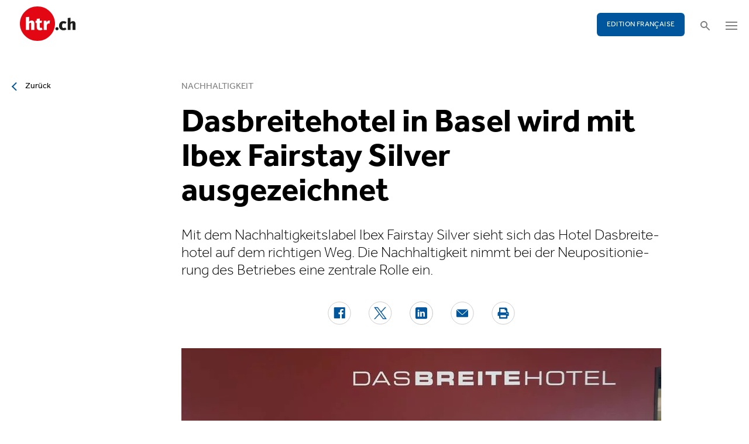

--- FILE ---
content_type: text/html; charset=utf-8
request_url: https://www.htr.ch/story/hotellerie/dasbreitehotel-in-basel-wird-mit-ibex-fairstay-silver-ausgezeichnet-37436
body_size: 10231
content:
<!DOCTYPE html
    PUBLIC "-//W3C//DTD XHTML 1.0 Strict//EN"
    "http://www.w3.org/TR/xhtml1/DTD/xhtml1-strict.dtd">
<html lang="de">
<head>

<meta http-equiv="Content-Type" content="text/html; charset=utf-8" />
<!-- 
	This website is powered by TYPO3 - inspiring people to share!
	TYPO3 is a free open source Content Management Framework initially created by Kasper Skaarhoj and licensed under GNU/GPL.
	TYPO3 is copyright 1998-2026 of Kasper Skaarhoj. Extensions are copyright of their respective owners.
	Information and contribution at https://typo3.org/
-->

<base href="/" />


<meta name="generator" content="TYPO3 CMS" />
<meta name="twitter:card" content="summary" />


<link rel="stylesheet" type="text/css" href="/typo3temp/assets/css/5930fabf99.css?1760590259" media="all" />
<link rel="stylesheet" type="text/css" href="/fileadmin/shared/_font-awesome/css/font-awesome.min.css?1521711023" media="screen" title="default" />
<link rel="stylesheet" type="text/css" href="/fileadmin/shared/_css/hamburgers.css?1521711023" media="screen" title="default" />
<link rel="stylesheet" type="text/css" href="/fileadmin/shared/_css/jquery.mmenu.all.css?1521711023" media="screen" title="default" />
<link rel="stylesheet" type="text/css" href="/typo3temp/assets/css/slick_a6f6ad6a669f0686d10ad7288c81ce0241973557.css?1768224979" media="screen" title="default" />
<link rel="stylesheet" type="text/css" href="/fileadmin/shared/_css/jquery.nice-select.css?1527864888" media="screen" title="default" />
<link rel="stylesheet" type="text/css" href="/fileadmin/shared/_css/jquery.magnific.css?1538353980" media="screen" title="default" />
<link rel="stylesheet" type="text/css" href="/fileadmin/shared/_css/nanogallery2.min.css?1677831917" media="screen" title="default" />
<link rel="stylesheet" type="text/css" href="/typo3temp/assets/css/_accordion_b07c2e91d14a47461fd9f32354d2d740e6f747ac.css?1768224979" media="screen" title="default" />
<link rel="stylesheet" type="text/css" href="/fileadmin/shared/_css/jquery.datetimepicker.css?1728967515" media="screen" title="default" />
<link rel="stylesheet" type="text/css" href="/fileadmin/shared/_css/jquery.multiselect.css?1728967515" media="screen" title="default" />
<link rel="stylesheet" type="text/css" href="/typo3temp/assets/css/main_543131dfe7b7e73fa775a6407d87a2a4ed78a993.css?1768224979" media="screen" title="default" />
<link rel="stylesheet" type="text/css" href="/fileadmin/shared/_css/jquery.flipster.css?1741758597" media="screen" title="default" />
<link rel="stylesheet" type="text/css" href="/typo3temp/assets/css/_print_bdefad2acf41415bee9369e5c8f1ffb4412ef52a.css?1768224979" media="print" title="default" />
<link rel="stylesheet" type="text/css" href="/typo3temp/assets/css/1d55fd4a70.css?1767766522" media="all" />



<script src="/typo3temp/assets/js/d6667e6ad9.js?1757675127" type="text/javascript"></script>


<link rel="canonical" href="https://www.htr.ch/story/hotellerie/dasbreitehotel-in-basel-wird-mit-ibex-fairstay-silver-ausgezeichnet-37436"/>
<title>Dasbreitehotel in Basel wird mit Ibex Fairstay Silver ausgezeichnet - htr.ch</title>
<meta name="keywords" content="Nachhaltigkeit, DasBreitenHotel, Dasbreitenhotel, soziales Engagement, Auszeichnung, Zertifizierung, ibex fairstay, ibex fairstay silver, Philipp Roggensinger" />
<meta name="description" content="Mit dem Nachhaltigkeitslabel Ibex Fairstay Silver sieht sich das Hotel Dasbreitehotel auf dem richtigen Weg. Die Nachhaltigkeit nimmt bei der Neupositionierung des Betriebes eine zentrale Rolle ein." />
<meta property="og:title" content="Dasbreitehotel in Basel wird mit Ibex Fairstay Silver ausgezeichnet - htr.ch" />
<meta property="og:description" content="Mit dem Nachhaltigkeitslabel Ibex Fairstay Silver sieht sich das Hotel Dasbreitehotel auf dem richtigen Weg. Die Nachhaltigkeit nimmt bei der Neupositionierung des Betriebes eine zentrale Rolle ein." />
<meta property="og:site_name" content="htr.ch" />
<meta property="og:type" content="article" />
<meta property="og:url" content="https://www.htr.ch/story/hotellerie/dasbreitehotel-in-basel-wird-mit-ibex-fairstay-silver-ausgezeichnet-37436" />
<meta itemprop="name" content="Dasbreitehotel in Basel wird mit Ibex Fairstay Silver ausgezeichnet - htr.ch" />
<meta itemprop="description" content="Mit dem Nachhaltigkeitslabel Ibex Fairstay Silver sieht sich das Hotel Dasbreitehotel auf dem richtigen Weg. Die Nachhaltigkeit nimmt bei der Neupositionierung des Betriebes eine zentrale Rolle ein." />
<meta property="og:image" content="https://www.htr.ch/fileadmin/user_upload/htr/content/media/_processed_/8/3/csm_Breitehotel_Auszeichnung_ibex_fairstay_0333b77db2.jpg" />
<meta itemprop="image" content="https://www.htr.ch/fileadmin/user_upload/htr/content/media/_processed_/8/3/csm_Breitehotel_Auszeichnung_ibex_fairstay_0333b77db2.jpg" />
<meta name="viewport" content="width=device-width, initial-scale=1.0">  <link rel="apple-touch-icon" sizes="57x57" href="/fileadmin/htr/_icons/apple-icon-57x57.png">
  <link rel="apple-touch-icon" sizes="60x60" href="/fileadmin/htr/_icons/apple-icon-60x60.png">
  <link rel="apple-touch-icon" sizes="72x72" href="/fileadmin/htr/_icons/apple-icon-72x72.png">
  <link rel="apple-touch-icon" sizes="76x76" href="/fileadmin/htr/_icons/apple-icon-76x76.png">
  <link rel="apple-touch-icon" sizes="114x114" href="/fileadmin/htr/_icons/apple-icon-114x114.png">
  <link rel="apple-touch-icon" sizes="120x120" href="/fileadmin/htr/_icons/apple-icon-120x120.png">
  <link rel="apple-touch-icon" sizes="144x144" href="/fileadmin/htr/_icons/apple-icon-144x144.png">
  <link rel="apple-touch-icon" sizes="152x152" href="/fileadmin/htr/_icons/apple-icon-152x152.png">
  <link rel="apple-touch-icon" sizes="180x180" href="/fileadmin/htr/_icons/apple-icon-180x180.png">
  <link rel="icon" type="image/png" sizes="192x192"  href="/fileadmin/htr/_icons/android-icon-192x192.png">
  <link rel="icon" type="image/png" sizes="32x32" href="/fileadmin/htr/_icons/favicon-32x32.png">
  <link rel="icon" type="image/png" sizes="96x96" href="/fileadmin/htr/_icons/favicon-96x96.png">
  <link rel="icon" type="image/png" sizes="16x16" href="/fileadmin/htr/_icons/favicon-16x16.png">
  <link rel="manifest" href="/fileadmin/htr/_icons/manifest.json">
  <meta name="msapplication-TileColor" content="#ffffff">
  <meta name="msapplication-TileImage" content="/fileadmin/htr/_icons/ms-icon-144x144.png">
  <meta name="theme-color" content="#ffffff">
    <!-- Google tag (gtag.js) -->
    <script async src="https://www.googletagmanager.com/gtag/js?id=G-93F8DVEJ8W"></script>
    <script>
      window.dataLayer = window.dataLayer || [];
      function gtag(){dataLayer.push(arguments);}
      gtag('js', new Date());

      gtag('config', 'G-93F8DVEJ8W');
    </script>
    <!-- Hotjar Tracking Code for https://www.htr.ch/home -->
    <script> (function(h,o,t,j,a,r){ h.hj=h.hj||function(){(h.hj.q=h.hj.q||[]).push(arguments)}; h._hjSettings={hjid:5236527,hjsv:6}; a=o.getElementsByTagName('head')[0]; r=o.createElement('script');r.async=1; r.src=t+h._hjSettings.hjid+j+h._hjSettings.hjsv; a.appendChild(r); })(window,document,'https://static.hotjar.com/c/hotjar-','.js?sv='); </script>

<link rel="alternate" hreflang="en-US" href="https://www.htr.ch/story/hotellerie/dasbreitehotel-in-basel-wird-mit-ibex-fairstay-silver-ausgezeichnet-37436"/>
<link rel="alternate" hreflang="fr-CH" href="https://www.htr.ch/edition-francaise/article/hotellerie/dasbreitehotel-in-basel-wird-mit-ibex-fairstay-silver-ausgezeichnet-37436"/>
<link rel="alternate" hreflang="x-default" href="https://www.htr.ch/story/hotellerie/dasbreitehotel-in-basel-wird-mit-ibex-fairstay-silver-ausgezeichnet-37436"/>
</head>
<body id="page_13" class="layout_1">

	<div id="mobilemenu">
		<div class="close-wrap">
			<div class="closer">X</div>
		</div>
		<div class="wrap">
			<div class="logo"></div>
			<ul id="mmnav" class=""><li class="first design-2"><span><a href="/hotellerie">Hotellerie</a></span></li><li class="design-2"><span><a href="/gastronomie">Gastronomie</a></span></li><li class="design-2"><span><a href="/tourismus">Tourismus</a></span></li><li class="design-2"><span><a href="/audio-video">Audio & Video</a></span></li><li class="design-2"><span><a href="/people-events">People & Events</a></span></li><li class="design-2"><span><a href="/meinungen-kommentare">Meinungen & Kommentare</a></span></li><li class="design-2"><span><a href="/dossiers-studien">Dossiers & Studien</a></span></li><li class="last design-5"><span><a href="/agenda">Agenda</a></span></li></ul>
			<div class="button"><a href="/edition-francaise/home">EDITION FRANÇAISE</a></div>
		</div>
		<div class="footer">
						<ul><li class = "first" ><a href="/ueber-uns/anzeigen-werbung">Werbung</a></li><li><a href="/services/stellenmarkt">Jobs</a></li ><li><a href="https://www.htr.ch/immobilien/" target="_parent">Immobilien</a></li ></ul> <ul><li class="first"><a class="login-link" title="Login" href="/login">Login</a></li><li><a href="/epaper">ePaper</a></li><li><a href="/services/newsletter">Newsletter</a></li ><li><a href="/ueber-uns/abonnieren">Abonnement</a></li ><li><a href="/ueber-uns/medienarchiv">Medienarchiv</a></li ></ul>
		</div>
	</div>

	<div id="searchoverlay">
		<div class="close-wrap">
			<div class="closer">x</div>
		</div>
		<div class="wrap">
			<form action="/suche" method="GET">
				<input type="search" name="kw" id="txtsearchkw" placeholder="Stichwort eingeben">
				<input type="submit" name="submit" style="display: none;">
			</form>
		</div>
	</div>

	<div id="page">

		<header>
			<div class="header-top">
				<div class="wrap preheader">
					<div class="preheader-left">
						<ul><li class = "first" ><a href="/ueber-uns/anzeigen-werbung">Werbung</a></li><li><a href="/services/stellenmarkt">Jobs</a></li ><li><a href="https://www.htr.ch/immobilien/" target="_parent">Immobilien</a></li ></ul>
					</div>

					<div class="preheader-right">
						<ul><li class="first"><a class="login-link" title="Login" href="/login">Login</a></li><li><a href="/epaper">ePaper</a></li><li><a href="/services/newsletter">Newsletter</a></li ><li><a href="/ueber-uns/abonnieren">Abonnement</a></li ><li><a href="/ueber-uns/medienarchiv">Medienarchiv</a></li ></ul>
					</div>
				</div>
				<div class="wrap">
					<div class="logo"></div>
					<div class="ressort">Hotellerie <span>&nbsp;</span> Gastronomie <span>&nbsp;</span> Tourismus</div>
					<div class="pull-right">
						<div class="button"><a href="/edition-francaise/home">EDITION FRANÇAISE</a></div>
						<div class="search"></div>
						<div class="hamburger-wrap"></div>
					</div>
				</div>
			</div>

			<div class="clear"></div>

			<div class="header-navi sticky" data-sticky-scrollpos="139">
				<div class="wrap">
					<ul id="mainnav" class=""><li class="first design-2"><span><a href="/hotellerie">Hotellerie</a></span></li><li class="design-2"><span><a href="/gastronomie">Gastronomie</a></span></li><li class="design-2"><span><a href="/tourismus">Tourismus</a></span></li><li class="design-2"><span><a href="/audio-video">Audio &amp; Video</a></span></li><li class="design-2"><span><a href="/people-events">People &amp; Events</a></span></li><li class="design-2"><span><a href="/meinungen-kommentare">Meinungen &amp; Kommentare</a></span></li><li class="design-2"><span><a href="/dossiers-studien">Dossiers &amp; Studien</a></span></li><li class="last design-5"><span><a href="/agenda">Agenda</a></span></li></ul>
				</div>
			</div>

			<div class="clear"></div>
		</header>

		<div class="contentwrap">
			<section class="content backlink">
				<a href="#" class="backlink">zurück</a>
			</section>
			<section class="content home"></section>
			<section class="content ressort"></section>
			<section class="teaser ressort"></section>
			
    

            <div id="c2" class="frame frame-default frame-type-list frame-layout-0">
                
                
                    



                
                
                    

	



                
                

    
        
<div class="tx-gi-redaktion">
	

    

    <div class="ressortnav">
        <div class="current">Hotellerie</div>
        <div class="items">
            
                <div class="item"><a href="/hotellerie">Hotellerie</a></div>
            
                <div class="item"><a href="/gastronomie">Gastronomie</a></div>
            
                <div class="item"><a href="/tourismus">Tourismus</a></div>
            
                <div class="item">Politik &amp; Wirtschaft</div>
            
                <div class="item"><a href="/dossiers-studien">Dossier &amp; Studien</a></div>
            
                <div class="item"><a href="/people-events">People &amp; Events</a></div>
            
                <div class="item">Ausbildung &amp; Karriere</div>
            
        </div>
    </div>
    <section class="content">
        <div class="header related sticky" data-sticky-scrollpos="139">
            <div class="wrap">
                

<div class="item">
    <figure>
        
            <img src="/fileadmin/user_upload/htr/content/media/_processed_/8/3/csm_Breitehotel_Auszeichnung_ibex_fairstay_ad3e6677da.jpg" width="120" height="121" alt="Bild " />
        
    </figure>
    <div>
        Sie lesen:
        <div class="sp">Dossier: Nachhaltigkeit</div>
    </div>
</div>



            </div>
            <div class="progress"><div class="fill"></div></div>
        </div>

        <div class="body">
            <div class="wrap">
                <div class="advert wideboard fullsite" id="widefront-1">
                    
                            <ins data-revive-zoneid="48" data-revive-id="112ac89727052b234bb635b65edc068f"></ins><script async src="//ads.madlab.ch/delivery/asyncjs.php"></script>
                        
                </div>

                
                    <div class="left">
                        <a class="backlink" href="#"> Zurück</a>
                    </div>
                

                


                <div class="main  ">
                    
                        

<h3>
    
    
    Nachhaltigkeit
</h3>
<h1 class="hyphenate">Dasbreitehotel in Basel wird mit Ibex Fairstay Silver ausgezeichnet</h1>
<div class="lead hyphenate">Mit dem Nachhaltigkeitslabel Ibex Fairstay Silver sieht sich das Hotel Dasbreitehotel auf dem richtigen Weg. Die Nachhaltigkeit nimmt bei der Neupositionierung des Betriebes eine zentrale Rolle ein.</div>
<div class="autoren-wrap">
    <div class="autoren">
        
                
            
    </div>
    <div class="clear"></div>
</div>

<div class="socials">
    <a href="https://www.facebook.com/sharer/sharer.php?u=https%3A%2F%2Fwww.htr.ch%2Fstory%2Fhotellerie%2Fdasbreitehotel-in-basel-wird-mit-ibex-fairstay-silver-ausgezeichnet-37436" target="_blank"><div class="share-icon share-facebook"></div></a>
    <a href="https://twitter.com/home?status=https://www.htr.ch/story/-37436" target="_blank"><div class="share-icon share-twitter"></div></a>
    <a href="https://www.linkedin.com/shareArticle?mini=true&url=https%3A%2F%2Fwww.htr.ch%2Fstory%2Fhotellerie%2Fdasbreitehotel-in-basel-wird-mit-ibex-fairstay-silver-ausgezeichnet-37436" target="_blank"><div class="share-icon share-linked-in"></div></a>
    <a href="mailto:?subject=Empfehlung auf htr.ch&body=https%3A%2F%2Fwww.htr.ch%2Fstory%2Fhotellerie%2Fdasbreitehotel-in-basel-wird-mit-ibex-fairstay-silver-ausgezeichnet-37436"><div class="share-icon share-mail"></div></a>
    
    <a href="#" onclick="window.print(); return false;"><div class="share-icon share-print"></div></a>
    <div class="clear"></div>
</div>

<div class="mainimages" data-artikel-id="37436">
    <div class="items">
        
            

                <div class="item" id="img-1" data-image-nr="1">

                        
                                <figure id="mainimg-37436" class="mainimg imagefill">
                                    <a href="/fileadmin/user_upload/htr/content/media/_processed_/8/3/csm_Breitehotel_Auszeichnung_ibex_fairstay_c2dbd2f718.jpg" title="Martina Vögeli, stellvertretende Direktorin Dasbreitehotel und Direktor Philipp Roggensinger freuen sich über die Auszeichnung Ibex Fairstay Silver.">
                                        <img src="/fileadmin/user_upload/htr/content/media/_processed_/8/3/csm_Breitehotel_Auszeichnung_ibex_fairstay_88fc94da33.jpg" width="820" height="513" alt="Bild " />
                                    </a>
                                    <figcaption>Martina Vögeli, stellvertretende Direktorin Dasbreitehotel und Direktor Philipp Roggensinger freuen sich über die Auszeichnung Ibex Fairstay Silver. </figcaption>
                                </figure>
                            

                    <figcaption class="mobile">Martina Vögeli, stellvertretende Direktorin Dasbreitehotel und Direktor Philipp Roggensinger freuen sich über die Auszeichnung Ibex Fairstay Silver. Bild: zvg </figcaption>
                    <div class="autor">Bild: zvg </div>
                </div>
            
        
    </div>

    
        
    
</div>

        
    
<div class="articlebody" data-artikel-id="37436" data-hidden-link="0" data-artikel-paywall="0" data-loggedin="0">

    
            <p>(Medienmitteilung) Dasbreitehotel in Basel wurde mit dem Nachhaltigkeitslabel Ibex Fairstay Silver ausgezeichnet. Das Hotel, das der Stiftung&nbsp;Weizenkorn angehört, beschäftigt Menschen mit einer Beeinträchtigung. Die sozialen Werte stehen beim Unternehmen im Fokus, der Mensch wird in den Mittelpunkt gesetzt, wie Dasbreitehotel mitteilt.<br> <br> Philipp Roggensinger, Direktor von&nbsp;Dasbreitehotel, schätzt an Ibex Fairstay, dass neben der Nachhaltigkeit und dem sozialen Engagement auch Regionalität, Management und Ökonomie bedeutend sind.&nbsp;Die Nachhaltigkeit ist für&nbsp;Roggensinger nicht nur ein ökologisches Thema:&nbsp;«Und dieses Miteinander von Gästen, Teammitgliedern, Klienten und Partnern ist der Kern, in dem die Ökologie einen wichtigen Platz hat».&nbsp;&nbsp;</p>
<p>Mit der Zertifizierung könne man nun gegen innen mit der Sensibilisierung der Mitarbeitenden als auch nach aussen gegenüber den Gästen und Partnern beginnen, erklärt der Direktor.<br> <br> Für Dasbreitehotel ist eine Neugestaltung geplant.&nbsp;Roggensinger stellte sich die Frage, ob die Zertifizierung vor dem Relauch sinnvoll sei. Er sei froh, den Empfehlungen von Ibex Fairstay gefolgt zu sein: «Nun haben wir das Wissen, bei welchen Werten wir bewusst das Schwergewicht legen wollen.» Das Thema Nachhaltigkeit soll bei der Neupositionierung eine wichtige Rolle spielen.&nbsp;</p>
<p class="blau box"><strong>Ibex Fairstay&nbsp;</strong><br> Ibex Fairstay begleitet seit mehr als 25 Jahren Schweizer Beherbergungsbetriebe auf deren Weg zu einer nachhaltigen Betriebsführung. Bis heute sind dies gegen 100 Betriebe. Mit einer einzigartigen, praxisnahen Branchenlösung zur Zertifizierung zeichnet es Hotels, Hostels, Camping und andere Beherbergungsformen aus, die ihre Verantwortung für ein umfassend nachhaltiges Handeln überdurchschnittlich gut wahrnehmen. Anhand eines tiefgreifenden Kriterienkatalogs, gestützten Berechnungen und Analysen wird der Betrieb durchleuchtet und Verbesserungsmöglichkeiten werden aufgezeigt. ibex fairstay ist anerkannt für «Swisstainable Level III – leading» von Schweiz Tourismus. &nbsp;<br> <a href="http://www.ibexfairstay.ch " target="_blank" rel="noreferrer">www.ibexfairstay.ch&nbsp;</a></p>
        

    

    

    

    

</div>
<div class="footer">
    
            
        
    <span class="date">Publiziert am Donnerstag, 01. Juni 2023</span>
    <span class="tags">
        
            
                <a href="/verwandte-themen?tag=Nachhaltigkeit&amp;cHash=34f0183e5a08f44c0e9132475d25133d">Nachhaltigkeit</a>
                |
            
        
            
                <a href="/verwandte-themen?tag=%20DasBreitenHotel&amp;cHash=f818cc10878a514c5b6af99af2dcc22a"> DasBreitenHotel</a>
                |
            
        
            
                <a href="/verwandte-themen?tag=%20Dasbreitenhotel&amp;cHash=dfdef9bbe5753aeb0f32ac7135542a4a"> Dasbreitenhotel</a>
                
            
        
    </span>
    <div class="socials"><a href="#" class="share-mail"></a><a href="#" class="share-facebook"></a><a href="#" class="share-twitter"></a></div>
</div>





                    

                    

                    
                    
                    

                    <div class="left">
                    	
	                        <a class="backlink-ressort" href="/hotellerie">zurück zur Übersicht</a>
	                    
                    </div>

                
                    <div class="advert rectangle article-rectangle-advert collapsable" style="height: 300px;">

                        
                                <ins data-revive-zoneid="45" data-revive-id="112ac89727052b234bb635b65edc068f"></ins>
                                <ins data-revive-zoneid="46" data-revive-id="112ac89727052b234bb635b65edc068f"></ins>
                            
                        <script async src="//ads.madlab.ch/delivery/asyncjs.php"></script>
                    </div>
                
                </div>


                
                    <div class="right">
                        <div class="item advert advert-sky">
                            <div class="caption">Anzeige</div>
                            <div class="sujet">
                                
                                        <ins data-revive-zoneid="47" data-revive-id="112ac89727052b234bb635b65edc068f"></ins><script async src="//ads.madlab.ch/delivery/asyncjs.php"></script>
                                    
                            </div>
                        </div>
                    </div>
                

            </div>
        </div>

        
            



    <div class="element articlerelated">
        <div class="wrap">
            <div class="headline">
                Verwandte Themen
            </div>
            <div class="items">


                
                    

                        <div class="item eqheight slick-eqheight">
                            <a href="/story/tourismus/ein-konkreter-impuls-fuer-die-schweizer-klimaanpassung-44608">
                                
                                    
                                        
                                            <figure class="imagefill">
                                                <img src="/fileadmin/user_upload/htr/content/media/_processed_/8/7/csm_Blattner_Schuttkegel_aus_dem_Gebiet_Schwarzsee_02_99e4d05b05.jpg" width="320" height="200" alt="Blatten " />
                                                
	
    
    
    
    
    
    
    
    
    
     
     
     
     
     
     
     
     
    



                                            </figure>
                                        
                                    
                                        
                                    
                                
                            </a>
                            <a href="/story/tourismus/ein-konkreter-impuls-fuer-die-schweizer-klimaanpassung-44608?class=text-link&amp;cHash=799d35aa9cf46cf61e3d2798cc3498f2">
                                <h3>Förderprogramm</h3>
                                <h2 class="hyphenate">Ein konkreter Impuls für die Schweizer Klimaanpassung</h2>
                                <p class="lead hyphenate">Die Realität des Klimawandels hat uns längst eingeholt. Mit dem Förderprogramm Adapt+ setzt der Bund auf bewährte Massnahmen, die Gemeinden, Regionen und Betriebe unmittelbar stärken.</p>
                            </a>

                            <div class="footer"><span class="date">Montag, 29. Dezember 2025</span></div>
                        </div>

                    
                
                    

                        <div class="item eqheight slick-eqheight">
                            <a href="/story/tourismus/die-shl-und-kreuzfahrtanbieter-viking-buendeln-kraefte-44640">
                                
                                    
                                        
                                            <figure class="imagefill">
                                                <img src="/fileadmin/user_upload/htr/content/media/_processed_/7/3/csm_htr.ch_VikingsSHL_52983d3051.jpg" width="320" height="200" alt="Handshake auf die neue Partnerschaft zwischen Viking und der SHL" />
                                                
	
    
    
    
    
    
    
    
    
    
     
     
     
     
     
     
     
     
    



                                            </figure>
                                        
                                    
                                
                            </a>
                            <a href="/story/tourismus/die-shl-und-kreuzfahrtanbieter-viking-buendeln-kraefte-44640?class=text-link&amp;cHash=799d35aa9cf46cf61e3d2798cc3498f2">
                                <h3>Partnerschaft</h3>
                                <h2 class="hyphenate">Die SHL und Kreuzfahrtanbieter Viking bündeln Kräfte</h2>
                                <p class="lead hyphenate">Die Schweizerische Hotelfachschule Luzern und der Viking vereinbaren eine exklusive Zusammenarbeit. Ziel ist es, das Training der Bordcrews zu verbessern und zertifizierte Standards im Bereich Gästeservice einzuführen.</p>
                            </a>

                            <div class="footer"><span class="date">Dienstag, 23. Dezember 2025</span></div>
                        </div>

                    
                
                    

                        <div class="item eqheight slick-eqheight">
                            <a href="/story/hotellerie/hotel-castell-schliesst-im-fruehling-fuer-sanierung-44634">
                                
                                    
                                        
                                            <figure class="imagefill">
                                                <img src="/fileadmin/user_upload/htr/content/media/_processed_/a/b/csm_htr.ch_Hotel_Castell_mit_Skyspace_Piz_Uter_von_James_Turell_f3336525fc.jpg" width="320" height="200" alt="Hotel Castell Zuoz" />
                                                
	
    
    
    
    
    
    
    
    
    
     
     
     
     
     
     
     
     
    



                                            </figure>
                                        
                                    
                                
                            </a>
                            <a href="/story/hotellerie/hotel-castell-schliesst-im-fruehling-fuer-sanierung-44634?class=text-link&amp;cHash=799d35aa9cf46cf61e3d2798cc3498f2">
                                <h3>Umbau</h3>
                                <h2 class="hyphenate">Hotel Castell schliesst im Frühling für Sanierung</h2>
                                <p class="lead hyphenate">Ab März bleibt das Hotel Castell in Zuoz für rund zwei Jahre geschlossen. Geplant sind umfangreiche Sanierungsarbeiten, moderne Infrastrukturen und neue Familienangebote. Gleichzeitig sollen historische Elemente erhalten bleiben.</p>
                            </a>

                            <div class="footer"><span class="date">Dienstag, 23. Dezember 2025</span></div>
                        </div>

                    
                
                    

                        <div class="item eqheight slick-eqheight">
                            <a href="/story/hotellerie/hotel-laudinella-in-st-moritz-eroeffnet-nach-umbau-neu-44491">
                                
                                    
                                        
                                            <figure class="imagefill">
                                                <img src="/fileadmin/user_upload/htr/content/media/_processed_/e/a/csm_htr.ch_Laudinella_Group_Lobby_Kamin_2_4bc98022c1.jpg" width="320" height="200" alt="Hotel Laudinella St. Moritz Lobby" />
                                                
	
    
    
    
    
    
    
    
    
    
     
     
     
     
     
     
     
     
    



                                            </figure>
                                        
                                    
                                
                            </a>
                            <a href="/story/hotellerie/hotel-laudinella-in-st-moritz-eroeffnet-nach-umbau-neu-44491?class=text-link&amp;cHash=799d35aa9cf46cf61e3d2798cc3498f2">
                                <h3>Eröffnung</h3>
                                <h2 class="hyphenate">Hotel Laudinella in St. Moritz eröffnet nach Umbau neu</h2>
                                <p class="lead hyphenate">Nach über vier Jahren Bauzeit startet das traditionsreiche Hotel Laudinella in eine neue Ära. Rooftop-Spa, moderne Suiten, nachhaltige Architektur und kulinarische Vielfalt prägen das umfassend erneuerte Haus in St. Moritz.</p>
                            </a>

                            <div class="footer"><span class="date">Freitag, 19. Dezember 2025</span></div>
                        </div>

                    
                
                    

                        <div class="item eqheight slick-eqheight">
                            <a href="/story/hotellerie/saentis-das-hotel-auf-der-schwaegalp-feiert-jubilaeum-44520">
                                
                                    
                                        
                                            <figure class="imagefill">
                                                <img src="/fileadmin/user_upload/htr/content/media/_processed_/7/f/csm_htr.ch_SAENTIS_DAS_HOTEL_DER_BERG_292_9bdf1f4755.jpg" width="320" height="200" alt="«Säntis – das Hotel»" />
                                                
	
    
    
    
    
    
    
    
    
    
     
     
     
     
     
     
     
     
    



                                            </figure>
                                        
                                    
                                
                            </a>
                            <a href="/story/hotellerie/saentis-das-hotel-auf-der-schwaegalp-feiert-jubilaeum-44520?class=text-link&amp;cHash=799d35aa9cf46cf61e3d2798cc3498f2">
                                <h3>Bilanz</h3>
                                <h2 class="hyphenate">«Säntis – das Hotel» auf der Schwägalp feiert Jubiläum</h2>
                                <p class="lead hyphenate">Im Dezember 2015 empfing «Säntis – das Hotel» seine ersten Gäste. Seither hat sich das Drei-Sterne-Superior-Haus mit 68 Zimmern als feste Grösse in der Ostschweizer Tourismuslandschaft insbesondere im Bereich Seminare und Firmenanlässe etabliert.</p>
                            </a>

                            <div class="footer"><span class="date">Montag, 15. Dezember 2025</span></div>
                        </div>

                    
                
                    

                        <div class="item eqheight slick-eqheight">
                            <a href="/story/dossier-studien/zukunft-neu-denken-und-gestalten-44318">
                                
                                    
                                        
                                            <figure class="imagefill">
                                                <img src="/fileadmin/user_upload/htr/content/media/_processed_/1/3/csm_htr.ch_Dossier_November_9daf679986.jpg" width="320" height="201" alt="Dossier Nachhaltigkeit" />
                                                
	
    
    
    
    
    
    
    
    
    
     
     
     
     
     
     
     
     
    



                                            </figure>
                                        
                                    
                                
                            </a>
                            <a href="/story/dossier-studien/zukunft-neu-denken-und-gestalten-44318?class=text-link&amp;cHash=799d35aa9cf46cf61e3d2798cc3498f2">
                                <h3>Nachhaltigkeit</h3>
                                <h2 class="hyphenate">Zukunft neu denken und gestalten</h2>
                                <p class="lead hyphenate">Immer mehr Betriebe gestalten ihre Zukunft mit klaren Strategien, regionalen Partnerschaften und langfristig ausgerichtetem Handeln. Das Dossier Nachhaltigkeit zeigt, wie die Branche den Spagat zwischen ökologischem Anspruch, wirtschaftlicher Realität und gesellschaftlicher Verantwortung meistert.</p>
                            </a>

                            <div class="footer"><span class="date">Montag, 15. Dezember 2025</span></div>
                        </div>

                    
                
                    

                        <div class="item eqheight slick-eqheight">
                            <a href="/story/hotellerie/vom-uferlosen-labelwirrwarr-zur-nachhaltigen-strategie-44482">
                                
                                    
                                        
                                            <figure class="imagefill">
                                                <img src="/fileadmin/user_upload/htr/content/media/_processed_/2/4/csm_electric-charge-2301604_1280_2781d0bc18.jpg" width="320" height="200" alt="Auto elektrisch laden" />
                                                
	
    
    
    
    
    
    
    
    
    
     
     
     
     
     
     
     
     
    



                                            </figure>
                                        
                                    
                                
                            </a>
                            <a href="/story/hotellerie/vom-uferlosen-labelwirrwarr-zur-nachhaltigen-strategie-44482?class=text-link&amp;cHash=799d35aa9cf46cf61e3d2798cc3498f2">
                                <h3>Nachhaltigkeits-Framework</h3>
                                <h2 class="hyphenate">Vom uferlosen Labelwirrwarr zur nachhaltigen Strategie</h2>
                                <p class="lead hyphenate">Das neue Nachhaltigkeits-Framework von HotellerieSuisse bietet Orientierung. Der Leitfaden verbindet ökologische Verantwortung mit betriebswirtschaftlichem Nutzen.</p>
                            </a>

                            <div class="footer"><span class="date">Freitag, 12. Dezember 2025</span></div>
                        </div>

                    
                
                    

                        <div class="item eqheight slick-eqheight">
                            <a href="/story/hotellerie/hotel-belvoir-und-sedartis-holen-ibex-fairstay-gold-44501">
                                
                                    
                                        
                                            <figure class="imagefill">
                                                <img src="/fileadmin/user_upload/htr/content/media/_processed_/d/3/csm_2025_Belvoir_ibexfairstay_quer_08b8e794b3.jpg" width="320" height="201" alt="Martin von Moos, Geschäftsführer, Daniel Kost, Direktor Hotel Belvoir, Matthias Grefkes, Rooms Division Manager Hotel Belvoir, Anita Gschwind, Ibex Fairstay" />
                                                
	
    
    
    
    
    
    
    
    
    
     
     
     
     
     
     
     
     
    



                                            </figure>
                                        
                                    
                                
                            </a>
                            <a href="/story/hotellerie/hotel-belvoir-und-sedartis-holen-ibex-fairstay-gold-44501?class=text-link&amp;cHash=799d35aa9cf46cf61e3d2798cc3498f2">
                                <h3>Zertifikat</h3>
                                <h2 class="hyphenate">Hotel Belvoir und Sedartis holen Ibex Fairstay Gold</h2>
                                <p class="lead hyphenate">Die Schwesterhotels Sedartis in Thalwil und Belvoir in Rüschlikon sind neu mit Ibex Fairstay Gold zertifiziert. Geführt werden sie von Martin von Moos, Präsident von HotellerieSuisse.</p>
                            </a>

                            <div class="footer"><span class="date">Donnerstag, 11. Dezember 2025</span></div>
                        </div>

                    
                
                    

                        <div class="item eqheight slick-eqheight">
                            <a href="/story/tourismus/wettbewerbsfaehig-durch-verantwortung-44478">
                                
                                    
                                        
                                            <figure class="imagefill">
                                                <img src="/fileadmin/user_upload/htr/content/media/_processed_/e/4/csm_htr.ch_Dossier_Nachhaltigkeit_a0fd384c84.jpg" width="320" height="200" alt="Sybolbild Nachhaltigkeit" />
                                                
	
    
    
    
    
    
    
    
    
    
     
     
     
     
     
     
     
     
    



                                            </figure>
                                        
                                    
                                
                            </a>
                            <a href="/story/tourismus/wettbewerbsfaehig-durch-verantwortung-44478?class=text-link&amp;cHash=799d35aa9cf46cf61e3d2798cc3498f2">
                                <h3>Nachhaltiger Tourismus</h3>
                                <h2 class="hyphenate">Wettbewerbsfähig durch Verantwortung</h2>
                                <p class="lead hyphenate">Nachhaltigkeit prägt den Schweizer Tourismus. Sie bestimmt, wie attraktiv, widerstandsfähig und glaubwürdig die Branche in Zukunft bleibt. Noch sind ökologische, soziale und wirtschaftliche Aspekte nicht im Gleichgewicht.</p>
                            </a>

                            <div class="footer"><span class="date">Donnerstag, 11. Dezember 2025</span></div>
                        </div>

                    
                
                    

                        <div class="item eqheight slick-eqheight">
                            <a href="/story/people-events/adventurly-mitgruender-josua-von-reding-zaehlt-zu-forbes-30-under-30-44494">
                                
                                    
                                        
                                            <figure class="imagefill">
                                                <img src="/fileadmin/user_upload/htr/content/media/_processed_/e/a/csm_htr.ch_JosuavonReding_Adventurly_Forbes30under30_114473e61f.jpg" width="320" height="200" alt="Josua von Reding" />
                                                
	
    
    
    
    
    
    
    
    
    
     
     
     
     
     
     
     
     
    



                                            </figure>
                                        
                                    
                                
                            </a>
                            <a href="/story/people-events/adventurly-mitgruender-josua-von-reding-zaehlt-zu-forbes-30-under-30-44494?class=text-link&amp;cHash=799d35aa9cf46cf61e3d2798cc3498f2">
                                <h3>Auszeichnung</h3>
                                <h2 class="hyphenate">Adventurly-Mitgründer Josua von Reding zählt zu Forbes «30 Under 30»</h2>
                                <p class="lead hyphenate">Der Mitgründer des Schweizer Glamping-Startups Adventurly wurde von Forbes auf die Liste der 30 vielversprechendsten Persönlichkeiten unter 30 gewählt. Die Auszeichnung folgt nur einen Monat nach dem Gewinn des Innerschweizer Startup-Preises.</p>
                            </a>

                            <div class="footer"><span class="date">Mittwoch, 10. Dezember 2025</span></div>
                        </div>

                    
                


            </div>
        </div>
        <div class="clear"></div>
    </div>




        
    </section>


</div>
    


                
                    



                
                
                    



                
            </div>

        


			<div class="clear"></div>
		</div>

		<footer>
			<div class="breadcrumb"></div>
			<div class="backtotop"></div>
			<div class="mainfooter">
				<div class="wrap">
					<div class="part part1">
						<div class="footerlogo"></div>
						
    

            <div id="c36" class="frame frame-default frame-type-textmedia frame-layout-0">
                
                
                    



                
                

	
		

	



	


                

	<div class="ce-textpic ce-center ce-above">
		
			



		

		
				<div class="ce-bodytext">
					
					<p>Die htr hotelrevue wurde 1892 gegründet und ist bis heute die Themenführerin für die Schweizer Hotellerie, Tourismus und Gastronomie. Sie bietet monatlich umfassende Reportagen und sorgfältig recherchierte Hintergrundberichte sowie Fachartikel von Expertinnen und Experten zu aktuellen Themen und Trends aus der Branche.&nbsp;</p>
<p>Die Webseite htr.ch informiert tagesaktuell über die wichtigsten Ereignisse in der Branche.&nbsp;Der tägliche (Mo–Fr) Newsletter htr daily informiert aktuell und kompakt über branchenrelevante Themen. Im Newsletter htr weekly erhalten Sie jeden Samstag unseren kompakten Wochenüberblick.&nbsp;</p>
<p>&nbsp;</p>
				</div>
			

		
	</div>


                
                    



                
                
                    



                
            </div>

        


						<div class="footer-social">
							<div class="social linkedin"><a rel="noopener" href="https://www.linkedin.com/company/hotelrevue/" target="_blank"><img alt="Icon LinkedIn" width="17" height="17" src="/fileadmin/htr/_assets/linkedin-icon.svg"></a></div>
						</div>
					</div>
					<div class="part part2">
						<div>Ressorts</div>
						<ul><li class = "first" ><a href="/hotellerie">Hotellerie</a></li><li><a href="/gastronomie">Gastronomie</a></li ><li><a href="/tourismus">Tourismus</a></li ><li><a href="/people-events">People & Events</a></li ><li><a href="/meinungen-kommentare">Meinungen & Kommentare</a></li ><li><a href="/dossiers-studien">Dossier & Studien</a></li ></ul>
					</div>
					<div class="part part3">
						<div>Services</div>
						<ul><li class = "first" ><a href="/epaper">ePaper</a></li><li><a href="/services/newsletter">Newsletter</a></li ><li><a href="https://www.htr.ch/immobilien/" target="_parent" class="external-link-new-window">Immobilien</a></li ><li><a href="/services/stellenmarkt">Stellenmarkt</a></li ><li><a href="http://www.htr-milestone.ch" target="_blank" class="external-link-new-window" rel="noreferrer">Milestone</a></li ></ul>
					</div>
					<div class="part part4">
						<div>Über uns</div>
						<ul><li class = "first" ><a href="/ueber-uns/htr-hotelrevue-abonnieren">htr hotelrevue abonnieren</a></li><li><a href="/ueber-uns/redaktion">Redaktion</a></li ><li><a href="/ueber-uns/anzeigen-werbung">Anzeigen &amp; Werbung</a></li ><li><a href="/ueber-uns/abonnieren">Abonnieren</a></li ><li><a href="/ueber-uns/medienarchiv">Medienarchiv</a></li ><li><a href="/metanav/kontakt">Kontakt</a></li ><li><a href="https://www.hotelleriesuisse.ch/de/pub/index.htm" target="_blank" class="external-link-new-window" rel="noreferrer">HotellerieSuisse</a></li ></ul>
					</div>
					<div class="clear"></div>
				</div>
			</div>
			<div class="pagefooter">
				<div class="wrap">
					<div>
						<div class="metanav"><ul><li class = "first" ><a href="/metanav/kontakt">Kontakt</a></li><li><a href="/ueber-uns/redaktion">Impressum</a></li ><li><a href="/metanav/agb">AGB</a></li ><li><a href="/metanav/datenschutzerklaerung">Datenschutzerklärung</a></li ></ul></div>
					</div>
					<div>
						<div class="copyright">&copy; 2026 HotellerieSuisse</div>
						<div class="madeby" id="made-by-madlab"></div>
					</div>
				</div>
			</div>
		</footer>

	</div>

<div class="newsletter-eyecatcher hidden">            <a class="newsletter-eyecatcher-subscribe" title="Jetzt Newsletter abonnieren" href="/services/newsletter-pop-up"><svg xmlns="http://www.w3.org/2000/svg" viewBox="0 0 24 24"><title>Jetzt Newsletter abonnieren</title><path d="M23.82,1.116a.5.5,0,0,0-.512-.078l-23,9.5a.5.5,0,0,0,.01.927l6.332,2.459a.5.5,0,0,0,.468-.056l8.4-5.974a.5.5,0,0,1,.637.768l-7,6.745a.5.5,0,0,0-.153.36V22.5a.5.5,0,0,0,.931.252L13.1,17.327a.251.251,0,0,1,.337-.093l5.826,3.2a.5.5,0,0,0,.73-.332l4-18.5A.508.508,0,0,0,23.82,1.116Z"/></svg></a></div>
<div class="newsletter-popup-wrap hidden">
	<div class="newsletter-popup-close"></div>
	<div class="newsletter-popup">
		            <span><svg xmlns="http://www.w3.org/2000/svg" viewBox="0 0 24 24"><title>Abonnieren Sie unsere Newsletter</title><path d="M23.82,1.116a.5.5,0,0,0-.512-.078l-23,9.5a.5.5,0,0,0,.01.927l6.332,2.459a.5.5,0,0,0,.468-.056l8.4-5.974a.5.5,0,0,1,.637.768l-7,6.745a.5.5,0,0,0-.153.36V22.5a.5.5,0,0,0,.931.252L13.1,17.327a.251.251,0,0,1,.337-.093l5.826,3.2a.5.5,0,0,0,.73-.332l4-18.5A.508.508,0,0,0,23.82,1.116Z"/></svg></span>
            <h2>Abonnieren Sie unsere Newsletter</h2>
            <p>Melden Sie sich für die kostenlosen Newsletter und erhalten Sie alle wichtigen Neuigkeiten aus der Branche von Montag bis Samstag direkt per Mail.</p>
            <span class="button"><a class="newsletter-popup-subscribe" href="/services/newsletter-pop-up" title="Jetzt Newsletter abonnieren">Jetzt Newsletter abonnieren</a></span>
	</div>
</div>
<script src="https://www.google.com/recaptcha/api.js?hl=" type="text/javascript"></script>


<script src="/fileadmin/shared/_js/jquery.3.2.1.min.js" type="text/javascript"></script>
    <script>$.noConflict();</script>
    <script src="/fileadmin/shared/_js/jquery.migrate.3.min.js" type="text/javascript"></script>
    <script src="/fileadmin/shared/_js/jquery.imagesloaded.min.js" type="text/javascript"></script>
    <script src="/fileadmin/shared/_js/jquery.imagefill.js" type="text/javascript"></script>
    <script src="/fileadmin/shared/_js/hyphenator.min.js" type="text/javascript"></script>
    <script src="/fileadmin/shared/_js/jquery.stellar.min.js" type="text/javascript"></script>
    <script src="/fileadmin/shared/_js/jquery.matchHeight-min.js" type="text/javascript"></script>
    <script src="/fileadmin/shared/_js/jquery.mmenu.all.min.js" type="text/javascript"></script>
    <script src="/fileadmin/shared/_js/slick.min.js" type="text/javascript"></script>
    <script src="/fileadmin/shared/_js/jquery.nice-select.min.js" type="text/javascript"></script>
    <script src="/fileadmin/shared/_js/jquery.magnific.min.js" type="text/javascript"></script>
    <script src="/fileadmin/shared/_js/jquery.nanogallery2.min.js" type="text/javascript"></script>
    <script src="/fileadmin/shared/_js/jquery.multiselect.js" type="text/javascript"></script>
    <script src="/fileadmin/shared/_js/jquery.datetimepicker.js" type="text/javascript"></script>
    <script src="/fileadmin/shared/_js/jquery.eqHeight.js" type="text/javascript"></script>
    <script src="/fileadmin/shared/_js/validate/jquery.validate.min.js" type="text/javascript"></script>
    <script src="/fileadmin/shared/_js/flipster/jquery.flipster.min.js" type="text/javascript"></script>
    <script src="/fileadmin/shared/_js/jquery.dotdotdot.min.js" type="text/javascript"></script>
    <script src="/typo3conf/ext/gi_redaktion/Resources/Public/twitter/twitter.js" type="text/javascript"></script>
    <script src="/fileadmin/htr/_js/paging.js" type="text/javascript"></script>
    <script src="/fileadmin/htr/_js/filter.js" type="text/javascript"></script>
    <script src="/fileadmin/htr/_js/shuffle.js" type="text/javascript"></script>
    <script src="/fileadmin/htr/_js/custom.js?v=1.78" type="text/javascript"></script>
    <script src="/fileadmin/htr/_js/timeline.js?v=1.1" type="text/javascript"></script>
    <script src="/fileadmin/htr/_js/timetable.js" type="text/javascript"></script>
    <script src="/fileadmin/htr/_js/made-by-madlab.js" type="text/javascript"></script>
    <script src="/fileadmin/htr/_js/feedback-form.js" type="text/javascript"></script>
    <script src="/fileadmin/htr/_js/newsletter-popup.js?ver=1.1" type="text/javascript"></script>
    <script src="/fileadmin/htr/_js/jquery.dotdotdot.js" type="text/javascript"></script>
    <script src="/fileadmin/htr/_js/accordion.js" type="text/javascript"></script>
    <script src="/fileadmin/htr/_js/form-validation.js?v=1.2" type="text/javascript"></script>
    <script src="/fileadmin/htr/_js/agenda.js?v=1.2" type="text/javascript"></script>
    <script src="/fileadmin/htr/_js/playlist-v1.js?v=1.2" type="text/javascript"></script>
</body>
</html>

--- FILE ---
content_type: image/svg+xml
request_url: https://www.htr.ch/fileadmin/htr/_assets/Share-X-Blue.svg
body_size: 301
content:
<?xml version="1.0" encoding="UTF-8"?><svg id="Layer_1" xmlns="http://www.w3.org/2000/svg" viewBox="0 0 48 48"><g id="_02.2-Ressort-Artikelseite"><g id="Artikel-Abschluss"><g id="Social"><g id="Group-7"><circle id="Oval-2" cx="23.63291" cy="23.71928" r="23" fill="none" stroke="#c3c3c3"/></g></g></g></g><path id="path1009" d="m10.87967,11.65952l10.18054,13.61535-10.24492,11.06507h2.30574l8.96978-9.68931,7.2494,9.68985h7.8445l-10.754-14.3787,9.53621-10.30226h-2.30574l-8.26053,8.92217-6.67486-8.92217h-7.84612Zm3.39099,1.69874h3.60468l15.91676,21.28294h-3.6036L14.27066,13.35826Z" fill="#00569d"/></svg>